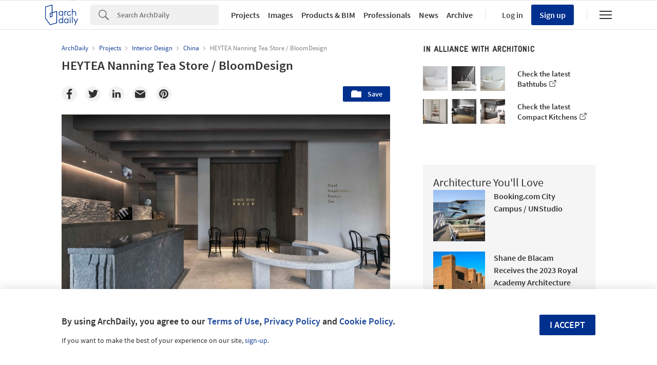

--- FILE ---
content_type: text/html; charset=utf-8
request_url: https://nrd.adsttc.com/api/v1/widgets/article-navigation/921535?site=us&d=20260121
body_size: 1316
content:
<a class='afd-article-navigation afd-article-navigation--prev afd-desktop-e' data='921569' href='/921569/hotel-ninja-black-eastern-design-office?ad_medium=widget&amp;ad_name=navigation-prev' id='article-nav-prev'><div class='afd-article-navigation__arrow'><div class='afd-article-navigation__arrow-i'></div></div><div class='afd-article-navigation__info-container clearfix'><div class='afd-article-navigation__img' style='background-image: url(&#39;https://images.adsttc.com/media/images/5d35/83c0/284d/d148/0200/008a/thumb_jpg/feature__H2A5422_copy.jpg?1563788176&#39;)'></div><div class='afd-article-navigation__data'><h3 class='afd-article-navigation__title'>Hotel Ninja Black / EASTERN Design Office</h3><div class='afd-article-navigation__subtitle'>Selected Projects</div></div></div></a><a class='afd-article-navigation afd-article-navigation--next afd-desktop-e' data='921449' href='/921449/far-homestay-house-d1?ad_medium=widget&amp;ad_name=navigation-next' id='article-nav-next'><div class='afd-article-navigation__arrow'><div class='afd-article-navigation__arrow-i'></div></div><div class='afd-article-navigation__info-container'><div class='afd-article-navigation__img' style='background-image: url(&#39;https://images.adsttc.com/media/images/5d36/05cd/284d/d1c0/d600/0051/thumb_jpg/a-102.jpg?1563821400&#39;)'></div><div class='afd-article-navigation__data'><h3 class='afd-article-navigation__title'>Far Homestay House / D1</h3><div class='afd-article-navigation__subtitle'>Selected Projects</div></div></div></a>

--- FILE ---
content_type: text/html; charset=utf-8
request_url: https://nft.adsttc.com/catalog/api/v1/us/widgets/longtail_products?site=us&ad_medium=widget&type=desktop&article_token=921535&widget_salt=5&d=20260121&geoip=US
body_size: 1539
content:
<h2 class='afd-title-widget'>Browse the Catalog</h2>
<ul class='related-products__list'>
<li class='related-products__item' data-insights-category='widget-longtail-products' data-insights-label='Holcim' data-insights-value='32553' data-insights-version='US-slot-1'>
<a class='related-products__link' href='https://www.archdaily.com/catalog/us/products/32553/roofing-solutions-holcim?ad_source=nimrod&amp;ad_medium=widget&amp;ad_content=single_longtail' title='Energy Efficient Systems'>
<figure>
<img alt='Energy Efficient Systems' class='b-lazy' data-pin-nopin='true' data-src='https://snoopy.archdaily.com/images/archdaily/catalog/uploads/photo/image/413133/01_-_COVER_CASA_D_EN_XIFRÉ.jpg?width=350&amp;height=350&amp;format=webp'>
</figure>
<div class='related-products__text'>
<p class='related-products__company'>Holcim</p>
<h4 class='related-products__name'>Energy Efficient Systems</h4>
</div>
</a>
</li>
<li class='related-products__item' data-insights-category='widget-longtail-products' data-insights-label='Aurubis' data-insights-value='19727' data-insights-version='US-slot-2'>
<a class='related-products__link' href='https://www.archdaily.com/catalog/us/products/19727/copper-surfaces-nordic-standard-aurubis?ad_source=nimrod&amp;ad_medium=widget&amp;ad_content=single_longtail' title='Mill Finished Copper: Nordic Standard'>
<figure>
<img alt='Mill Finished Copper: Nordic Standard' class='b-lazy' data-pin-nopin='true' data-src='https://snoopy.archdaily.com/images/archdaily/catalog/uploads/photo/image/215349/xy_NordicStandard_Imbrahim_Inn_Ataphos_1_Cyprus_Image_PR_Aurubis_AG.jpg?width=350&amp;height=350&amp;format=webp'>
</figure>
<div class='related-products__text'>
<p class='related-products__company'>Aurubis</p>
<h4 class='related-products__name'>Mill Finished Copper: Nordic Standard</h4>
</div>
</a>
</li>
<li class='related-products__item' data-insights-category='widget-longtail-products' data-insights-label='DAMPA' data-insights-value='37712' data-insights-version='US-slot-3'>
<a class='related-products__link' href='https://www.archdaily.com/catalog/us/products/37712/ceiling-tiles-hook-on-dampa?ad_source=nimrod&amp;ad_medium=widget&amp;ad_content=single_longtail' title='Ceiling Tiles | Hook-On'>
<figure>
<img alt='Ceiling Tiles | Hook-On' class='b-lazy' data-pin-nopin='true' data-src='https://snoopy.archdaily.com/images/archdaily/catalog/uploads/photo/image/398012/08-HOOK-ON-Korridor-Vestas-DAMPA.jpg?width=350&amp;height=350&amp;format=webp'>
</figure>
<div class='related-products__text'>
<p class='related-products__company'>DAMPA</p>
<h4 class='related-products__name'>Ceiling Tiles | Hook-On</h4>
</div>
</a>
</li>
<li class='related-products__item' data-insights-category='widget-longtail-products' data-insights-label='Dri-Design' data-insights-value='15097' data-insights-version='US-slot-4'>
<a class='related-products__link' href='https://www.archdaily.com/catalog/us/products/15097/metal-panels-perforated-dri-design?ad_source=nimrod&amp;ad_medium=widget&amp;ad_content=single_longtail' title='Metal Panels - Perforated'>
<figure>
<img alt='Metal Panels - Perforated' class='b-lazy' data-pin-nopin='true' data-src='https://snoopy.archdaily.com/images/archdaily/catalog/uploads/photo/image/156219/Ryerson_3474.jpg?width=350&amp;height=350&amp;format=webp'>
</figure>
<div class='related-products__text'>
<p class='related-products__company'>Dri-Design</p>
<h4 class='related-products__name'>Metal Panels - Perforated</h4>
</div>
</a>
</li>
<li class='related-products__item' data-insights-category='widget-longtail-products' data-insights-label='Andreu World' data-insights-value='37029' data-insights-version='US-slot-5'>
<a class='related-products__link' href='https://www.archdaily.com/catalog/us/products/37029/interior-stackable-chairs-andreu-world?ad_source=nimrod&amp;ad_medium=widget&amp;ad_content=single_longtail' title='Interior Stackable Chairs'>
<figure>
<img alt='Interior Stackable Chairs' class='b-lazy' data-pin-nopin='true' data-src='https://snoopy.archdaily.com/images/archdaily/catalog/uploads/photo/image/398428/1-interior-stackable-chairs-gala-pure-eco.jpg?width=350&amp;height=350&amp;format=webp'>
</figure>
<div class='related-products__text'>
<p class='related-products__company'>Andreu World</p>
<h4 class='related-products__name'>Interior Stackable Chairs</h4>
</div>
</a>
</li>
<li class='related-products__item' data-insights-category='widget-longtail-products' data-insights-label='Western Window Systems' data-insights-value='14076' data-insights-version='US-slot-6'>
<a class='related-products__link' href='https://www.archdaily.com/catalog/us/products/14076/series-7980-pivot-door-performance-line-western-window-systems?ad_source=nimrod&amp;ad_medium=widget&amp;ad_content=single_longtail' title='Series 7980 Pivot Door - Performance Line'>
<figure>
<img alt='Series 7980 Pivot Door - Performance Line' class='b-lazy' data-pin-nopin='true' data-src='https://snoopy.archdaily.com/images/archdaily/catalog/uploads/photo/image/139522/7980-full-1.jpg?width=350&amp;height=350&amp;format=webp'>
</figure>
<div class='related-products__text'>
<p class='related-products__company'>Western Window Systems</p>
<h4 class='related-products__name'>Series 7980 Pivot Door - Performance Line</h4>
</div>
</a>
</li>
<li class='related-products__item afd-desktop-e' data-insights-category='widget-longtail-products' data-insights-label='Acoustical Surfaces' data-insights-value='38300' data-insights-version='US-slot-7'>
<a class='related-products__link' href='https://www.archdaily.com/catalog/us/products/38300/backfill-acoustic-panels-envirocoustic-wood-wool-acoustical-surfaces?ad_source=nimrod&amp;ad_medium=widget&amp;ad_content=single_longtail' title='Backfill Acoustic Panels - Envirocoustic™ Wood Wool'>
<figure>
<img alt='Backfill Acoustic Panels - Envirocoustic™ Wood Wool' class='b-lazy' data-pin-nopin='true' data-src='https://snoopy.archdaily.com/images/archdaily/catalog/uploads/photo/image/409235/Backfill-Acoustic-Panels-Envirocoustic-Wood-Wool-Acoustic-Surfaces-1.jpg?width=350&amp;height=350&amp;format=webp'>
</figure>
<div class='related-products__text'>
<p class='related-products__company'>Acoustical Surfaces</p>
<h4 class='related-products__name'>Backfill Acoustic Panels - Envirocoustic™ Wood Wool</h4>
</div>
</a>
</li>
<li class='related-products__item afd-desktop-e' data-insights-category='widget-longtail-products' data-insights-label='Love Tiles' data-insights-value='35664' data-insights-version='US-slot-8'>
<a class='related-products__link' href='https://www.archdaily.com/catalog/us/products/35664/wall-and-floor-tiles-chalet-love-tiles?ad_source=nimrod&amp;ad_medium=widget&amp;ad_content=single_longtail' title='Wall and Floor Tiles - Chalet'>
<figure>
<img alt='Wall and Floor Tiles - Chalet' class='b-lazy' data-pin-nopin='true' data-src='https://snoopy.archdaily.com/images/archdaily/catalog/uploads/photo/image/365717/CHALET-Grey-Zona-Leitura-LOVE-TILES-03.jpg?width=350&amp;height=350&amp;format=webp'>
</figure>
<div class='related-products__text'>
<p class='related-products__company'>Love Tiles</p>
<h4 class='related-products__name'>Wall and Floor Tiles - Chalet</h4>
</div>
</a>
</li>
<li class='related-products__item afd-desktop-e' data-insights-category='widget-longtail-products' data-insights-label='Longboard®' data-insights-value='21571' data-insights-version='US-slot-9'>
<a class='related-products__link' href='https://www.archdaily.com/catalog/us/products/21571/tongue-groove-6-v-groove-longboard?ad_source=nimrod&amp;ad_medium=widget&amp;ad_content=single_longtail' title='Aluminum Planks - V-Groove Profile'>
<figure>
<img alt='Aluminum Planks - V-Groove Profile' class='b-lazy' data-pin-nopin='true' data-src='https://snoopy.archdaily.com/images/archdaily/catalog/uploads/photo/image/229411/MKPhoto-7406.jpg?width=350&amp;height=350&amp;format=webp'>
</figure>
<div class='related-products__text'>
<p class='related-products__company'>Longboard®</p>
<h4 class='related-products__name'>Aluminum Planks - V-Groove Profile</h4>
</div>
</a>
</li>
<li class='related-products__item afd-desktop-e' data-insights-category='widget-longtail-products' data-insights-label='Rodeca' data-insights-value='17823' data-insights-version='US-slot-10'>
<a class='related-products__link' href='https://www.archdaily.com/catalog/us/products/17823/translucent-building-elements-in-downton-primary-school-rodeca?ad_source=nimrod&amp;ad_medium=widget&amp;ad_content=single_longtail' title='Translucent Building Elements in Downton Primary School'>
<figure>
<img alt='Translucent Building Elements in Downton Primary School' class='b-lazy' data-pin-nopin='true' data-src='https://snoopy.archdaily.com/images/archdaily/catalog/uploads/photo/image/195501/12_Downton-School.jpg?width=350&amp;height=350&amp;format=webp'>
</figure>
<div class='related-products__text'>
<p class='related-products__company'>Rodeca</p>
<h4 class='related-products__name'>Translucent Building Elements in Downton Primary School</h4>
</div>
</a>
</li>
<li class='related-products__item afd-desktop-e' data-insights-category='widget-longtail-products' data-insights-label='Freifrau' data-insights-value='22336' data-insights-version='US-slot-11'>
<a class='related-products__link' href='https://www.archdaily.com/catalog/us/products/22336/armchair-grace-freifrau?ad_source=nimrod&amp;ad_medium=widget&amp;ad_content=single_longtail' title='Armchair - Grace'>
<figure>
<img alt='Armchair - Grace' class='b-lazy' data-pin-nopin='true' data-src='https://snoopy.archdaily.com/images/archdaily/catalog/uploads/photo/image/234182/2020-FF_Greenleaf_HH_Grace_Quer_01.jpg?width=350&amp;height=350&amp;format=webp'>
</figure>
<div class='related-products__text'>
<p class='related-products__company'>Freifrau</p>
<h4 class='related-products__name'>Armchair - Grace</h4>
</div>
</a>
</li>
<li class='related-products__item afd-desktop-e' data-insights-category='widget-longtail-products' data-insights-label='Roca' data-insights-value='37204' data-insights-version='US-slot-12'>
<a class='related-products__link' href='https://www.archdaily.com/catalog/us/products/37204/shower-trays-terran-n-roca?ad_source=nimrod&amp;ad_medium=widget&amp;ad_content=single_longtail' title='Shower trays - Terran-N'>
<figure>
<img alt='Shower trays - Terran-N' class='b-lazy' data-pin-nopin='true' data-src='https://snoopy.archdaily.com/images/archdaily/catalog/uploads/photo/image/390408/Shower-Trays-Terran-N-Roca-4.jpg?width=350&amp;height=350&amp;format=webp'>
</figure>
<div class='related-products__text'>
<p class='related-products__company'>Roca</p>
<h4 class='related-products__name'>Shower trays - Terran-N</h4>
</div>
</a>
</li>
</ul>
<a class="afd-widget-more-link afd-widget-more-link--right related-products__view-more" href="/catalog/us?ad_source=nimrod&amp;ad_medium=widget&amp;ad_content=single_longtail">More products »</a>


--- FILE ---
content_type: text/html; charset=utf-8
request_url: https://nrd.adsttc.com/api/v1/widgets/recommended-projects?site=us&ad_name=recommended-projects&ad_medium=widget&type=desktop&visitor_id=bfe5383b-3c83-4531-d522-af3ea6bec032&d=20260121&geoip=US
body_size: 4004
content:
<div class='afd-recommended-projects__title-container'><h2 class='afd-recommended-projects__title'>Architecture You'll Love</h2></div><ul><li class='afd-widget-item'><figure><a class='afd-widget-item-thumb' data-insights-category='recommended-projects-widget' data-insights-label='default-nrd-thumb' data-insights-value='1003253' data-insights-version='0' href='/1003253/bookinom-city-campus-unstudio-plus-hofmandujardin?ad_medium=widget&amp;ad_name=recommended-projects' title='Booking.com City Campus / UNStudio'><img alt='Booking.com City Campus / UNStudio © Hufton+Crow' class='b-lazy' data-pin-nopin='true' data-src='https://snoopy.archdaily.com/images/archdaily/media/images/649d/97b2/5921/184b/5b7b/dd12/thumb_jpg/bookinom-city-campus-unstudio-plus-hofmandujardin_5.jpg?1688049604&amp;format=webp&amp;width=95&amp;height=95&amp;crop=true' height='125' width='125'></a></figure><div class='widget-text'><h3 class='afd-widget-item-title'><a class='afd-widget-item-link' data-insights-category='recommended-projects-widget' data-insights-label='default-nrd' data-insights-value='1003253' data-insights-version='0' href='/1003253/bookinom-city-campus-unstudio-plus-hofmandujardin?ad_medium=widget&amp;ad_name=recommended-projects' title='Booking.com City Campus / UNStudio'>Booking.com City Campus / UNStudio</a></h3><span class='afd-widget-item-hint'></span></div></li><li class='afd-widget-item'><figure><a class='afd-widget-item-thumb' data-insights-category='recommended-projects-widget' data-insights-label='default-nrd-thumb' data-insights-value='1003418' data-insights-version='1' href='/1003418/shane-de-blacam-receives-the-2023-royal-academy-architecture-prize?ad_medium=widget&amp;ad_name=recommended-projects' title='Shane de Blacam Receives the 2023 Royal Academy Architecture Prize'><img alt='Shane de Blacam Receives the 2023 Royal Academy Architecture Prize Munster Technological University Cork 3 Buildings. Administration, Tourism &amp; Hospitality, Student Centre. Appointment MUT with BBMOC. Image © Peter Cook, Via the Royal Academy of Arts, under license CC BY-NC-ND 3.0' class='b-lazy' data-pin-nopin='true' data-src='https://snoopy.archdaily.com/images/archdaily/media/images/64a3/dc48/cb9c/464f/a63a/a03e/thumb_jpg/shane-de-blacam-receives-the-2023-royal-academy-architecture-prize_4.jpg?1688460370&amp;format=webp&amp;width=95&amp;height=95&amp;crop=true' height='125' width='125'></a></figure><div class='widget-text'><h3 class='afd-widget-item-title'><a class='afd-widget-item-link' data-insights-category='recommended-projects-widget' data-insights-label='default-nrd' data-insights-value='1003418' data-insights-version='1' href='/1003418/shane-de-blacam-receives-the-2023-royal-academy-architecture-prize?ad_medium=widget&amp;ad_name=recommended-projects' title='Shane de Blacam Receives the 2023 Royal Academy Architecture Prize'>Shane de Blacam Receives the 2023 Royal Academy Architecture Prize</a></h3><span class='afd-widget-item-hint'></span></div></li><li class='afd-widget-item'><figure><a class='afd-widget-item-thumb' data-insights-category='recommended-projects-widget' data-insights-label='default-nrd-thumb' data-insights-value='1003374' data-insights-version='2' href='/1003374/jungalow-house-2-neogenesis-plus-studi0261?ad_medium=widget&amp;ad_name=recommended-projects' title='Jungalow 2 / Neogenesis+Studi0261'><img alt='Jungalow 2 / Neogenesis+Studi0261 © The Fishy Project' class='b-lazy' data-pin-nopin='true' data-src='https://snoopy.archdaily.com/images/archdaily/media/images/64a2/d402/5921/1840/72c5/6a4b/thumb_jpg/jungalow-house-2-neogenesis-plus-studi0261_1.jpg?1688392738&amp;format=webp&amp;width=95&amp;height=95&amp;crop=true' height='125' width='125'></a></figure><div class='widget-text'><h3 class='afd-widget-item-title'><a class='afd-widget-item-link' data-insights-category='recommended-projects-widget' data-insights-label='default-nrd' data-insights-value='1003374' data-insights-version='2' href='/1003374/jungalow-house-2-neogenesis-plus-studi0261?ad_medium=widget&amp;ad_name=recommended-projects' title='Jungalow 2 / Neogenesis+Studi0261'>Jungalow 2 / Neogenesis+Studi0261</a></h3><span class='afd-widget-item-hint'></span></div></li></ul>


--- FILE ---
content_type: text/html; charset=utf-8
request_url: https://nrd.adsttc.com/api/v1/widgets/category?site=us&ad_name=category-interior-design-article-show&ad_medium=widget&name=Interior%20Design&exclude=921535&add_title=more&type=desktop&article_token=921535&widget_salt=5&max_items=2&d=20260121&geoip=US
body_size: 2518
content:
<h2 class='afd-title-widget'>More Interior Design</h2><ul><li class='afd-widget-item'><figure><a class='afd-widget-item-thumb' data-insights-category='category-interior-design-article-show-widget' data-insights-label='default-nrd-thumb' data-insights-value='956424' data-insights-version='0' href='/956424/second-home-holland-park-selgascano?ad_medium=widget&amp;ad_name=category-interior-design-article-show' title='Second Home Holland Park / Selgascano'><img alt='Second Home Holland Park / Selgascano ' class='b-lazy' data-pin-nopin='true' data-src='https://snoopy.archdaily.com/images/archdaily/media/images/601c/4caa/f91c/8191/5a00/071e/thumb_jpg/Second_Home_HP_SCA_8443.jpg?1612467343&amp;format=webp' height='125' width='125'></a></figure><div class='widget-text'><h3 class='afd-widget-item-title'><a class='afd-widget-item-link' data-insights-category='category-interior-design-article-show-widget' data-insights-label='default-nrd' data-insights-value='956424' data-insights-version='0' href='/956424/second-home-holland-park-selgascano?ad_medium=widget&amp;ad_name=category-interior-design-article-show' title='Second Home Holland Park / Selgascano'>Second Home Holland Park / Selgascano</a></h3><span class='afd-widget-item-hint'></span></div></li><li class='afd-widget-item'><figure><a class='afd-widget-item-thumb' data-insights-category='category-interior-design-article-show-widget' data-insights-label='default-nrd-thumb' data-insights-value='932103' data-insights-version='1' href='/932103/apartament-in-delicias-eme157-estudio-de-arquitectura?ad_medium=widget&amp;ad_name=category-interior-design-article-show' title='Apartament in Delicias / EME157 estudio de arquitectura'><img alt='Apartament in Delicias / EME157 estudio de arquitectura © Luis Alda' class='b-lazy' data-pin-nopin='true' data-src='https://snoopy.archdaily.com/images/archdaily/media/images/5e21/72b4/3312/fdfc/ee00/016b/thumb_jpg/_fi.jpg?1579250326&amp;format=webp' height='125' width='125'></a></figure><div class='widget-text'><h3 class='afd-widget-item-title'><a class='afd-widget-item-link' data-insights-category='category-interior-design-article-show-widget' data-insights-label='default-nrd' data-insights-value='932103' data-insights-version='1' href='/932103/apartament-in-delicias-eme157-estudio-de-arquitectura?ad_medium=widget&amp;ad_name=category-interior-design-article-show' title='Apartament in Delicias / EME157 estudio de arquitectura'>Apartament in Delicias / EME157 estudio de arquitectura</a></h3><span class='afd-widget-item-hint'></span></div></li></ul>
<a title="Interior Design" class="afd-widget-more-link afd-widget-more-link--right" href="/search/projects/categories/interior-design">More Interior Design »</a>


--- FILE ---
content_type: text/html; charset=utf-8
request_url: https://nrd.adsttc.com/api/v1/widgets/more-from-office?site=us&ad_name=more-from-office-article-show&ad_medium=widget&name%5B%5D=BloomDesign&exclude=921535&type=desktop&article_token=921535&widget_salt=5&d=20260121&geoip=US
body_size: 3481
content:
<h2 class='afd-title-widget'>More from BloomDesign</h2><ul><li class='afd-widget-item'><figure><a class='afd-widget-item-thumb' data-insights-category='more-from-office-article-show-widget' data-insights-label='default-nrd-thumb' data-insights-value='877438' data-insights-version='0' href='/877438/bloom-design-studio-bloomdesign?ad_medium=widget&amp;ad_name=more-from-office-article-show' title='Bloom Design Studio / Bloom Design'><img alt='Bloom Design Studio / Bloom Design © Nie Xiaocong' class='b-lazy' data-pin-nopin='true' data-src='https://snoopy.archdaily.com/images/archdaily/media/images/598b/e92a/b22e/3838/9c00/0074/thumb_jpg/7.jpg?1502341413&amp;format=webp' height='125' width='125'></a></figure><div class='widget-text'><h3 class='afd-widget-item-title'><a class='afd-widget-item-link' data-insights-category='more-from-office-article-show-widget' data-insights-label='default-nrd' data-insights-value='877438' data-insights-version='0' href='/877438/bloom-design-studio-bloomdesign?ad_medium=widget&amp;ad_name=more-from-office-article-show' title='Bloom Design Studio / Bloom Design'>Bloom Design Studio / Bloom Design</a></h3><span class='afd-widget-item-hint'></span></div></li><li class='afd-widget-item'><figure><a class='afd-widget-item-thumb' data-insights-category='more-from-office-article-show-widget' data-insights-label='default-nrd-thumb' data-insights-value='977612' data-insights-version='1' href='/977612/x11-flagship-store-bloomdesign?ad_medium=widget&amp;ad_name=more-from-office-article-show' title='X11 Flagship Store / BloomDesign'><img alt='X11 Flagship Store / BloomDesign © Haha Lu' class='b-lazy' data-pin-nopin='true' data-src='https://snoopy.archdaily.com/images/archdaily/media/images/621b/35c1/3e4b/31a0/5600/0083/thumb_jpg/33.jpg?1645950390&amp;format=webp' height='125' width='125'></a></figure><div class='widget-text'><h3 class='afd-widget-item-title'><a class='afd-widget-item-link' data-insights-category='more-from-office-article-show-widget' data-insights-label='default-nrd' data-insights-value='977612' data-insights-version='1' href='/977612/x11-flagship-store-bloomdesign?ad_medium=widget&amp;ad_name=more-from-office-article-show' title='X11 Flagship Store / BloomDesign'>X11 Flagship Store / BloomDesign</a></h3><span class='afd-widget-item-hint'></span></div></li><li class='afd-widget-item'><figure><a class='afd-widget-item-thumb' data-insights-category='more-from-office-article-show-widget' data-insights-label='default-nrd-thumb' data-insights-value='968904' data-insights-version='2' href='/968904/x11-global-flagship-store-bloomdesign?ad_medium=widget&amp;ad_name=more-from-office-article-show' title='X11 Global Flagship Store / BloomDesign'><img alt='X11 Global Flagship Store / BloomDesign © Haha Lu' class='b-lazy' data-pin-nopin='true' data-src='https://snoopy.archdaily.com/images/archdaily/media/images/614a/ef13/f91c/8149/d300/0163/thumb_jpg/12.jpg?1632300798&amp;format=webp' height='125' width='125'></a></figure><div class='widget-text'><h3 class='afd-widget-item-title'><a class='afd-widget-item-link' data-insights-category='more-from-office-article-show-widget' data-insights-label='default-nrd' data-insights-value='968904' data-insights-version='2' href='/968904/x11-global-flagship-store-bloomdesign?ad_medium=widget&amp;ad_name=more-from-office-article-show' title='X11 Global Flagship Store / BloomDesign'>X11 Global Flagship Store / BloomDesign</a></h3><span class='afd-widget-item-hint'></span></div></li></ul>
<a class="afd-widget-more-link afd-widget-more-link--right" href="/office/bloomdesign?ad_source=nimrod&amp;ad_medium=widget&amp;ad_content=more_from_office">More from BloomDesign »</a>


--- FILE ---
content_type: text/html; charset=utf-8
request_url: https://nrd.adsttc.com/api/v1/widgets/more-from-country?site=us&ad_name=more-from-country-article-show&ad_medium=widget&type=desktop&article_token=921535&widget_salt=5&d=20260121&geoip=US
body_size: 3735
content:
<h2 class='afd-title-widget'>More from China</h2><ul><li class='afd-widget-item'><figure><a class='afd-widget-item-thumb' data-insights-category='more-from-country-article-show-widget' data-insights-label='default-nrd-thumb' data-insights-value='1037981' data-insights-version='0' href='/1037981/house-of-knowledge-christoph-hesse-architects?ad_medium=widget&amp;ad_name=more-from-country-article-show' title='House of Knowledge / Christoph Hesse Architects'><img alt='House of Knowledge / Christoph Hesse Architects © Gabriel Dong' class='b-lazy' data-pin-nopin='true' data-src='https://snoopy.archdaily.com/images/archdaily/media/images/696f/acc1/2b1f/e401/8925/fa9e/thumb_jpg/house-of-knowledge-christoph-hesse-architects_24.jpg?1768926413&amp;format=webp' height='125' width='125'></a></figure><div class='widget-text'><h3 class='afd-widget-item-title'><a class='afd-widget-item-link' data-insights-category='more-from-country-article-show-widget' data-insights-label='default-nrd' data-insights-value='1037981' data-insights-version='0' href='/1037981/house-of-knowledge-christoph-hesse-architects?ad_medium=widget&amp;ad_name=more-from-country-article-show' title='House of Knowledge / Christoph Hesse Architects'>House of Knowledge / Christoph Hesse Architects</a></h3><span class='afd-widget-item-hint'></span></div></li><li class='afd-widget-item'><figure><a class='afd-widget-item-thumb' data-insights-category='more-from-country-article-show-widget' data-insights-label='default-nrd-thumb' data-insights-value='1037854' data-insights-version='1' href='/1037854/guangzhou-xuelei-fragrance-museum-shenzhen-huahui-design?ad_medium=widget&amp;ad_name=more-from-country-article-show' title='Guangzhou Xuelei Fragrance Museum / Shenzhen Huahui Design'><img alt='Guangzhou Xuelei Fragrance Museum / Shenzhen Huahui Design © Right Angle Image' class='b-lazy' data-pin-nopin='true' data-src='https://snoopy.archdaily.com/images/archdaily/media/images/6968/92c3/60cb/5200/01b9/03d5/thumb_jpg/00______________Southeastern_Perspective___Right_Angle_Image.jpg?1768461189&amp;format=webp' height='125' width='125'></a></figure><div class='widget-text'><h3 class='afd-widget-item-title'><a class='afd-widget-item-link' data-insights-category='more-from-country-article-show-widget' data-insights-label='default-nrd' data-insights-value='1037854' data-insights-version='1' href='/1037854/guangzhou-xuelei-fragrance-museum-shenzhen-huahui-design?ad_medium=widget&amp;ad_name=more-from-country-article-show' title='Guangzhou Xuelei Fragrance Museum / Shenzhen Huahui Design'>Guangzhou Xuelei Fragrance Museum / Shenzhen Huahui Design</a></h3><span class='afd-widget-item-hint'></span></div></li><li class='afd-widget-item'><figure><a class='afd-widget-item-thumb' data-insights-category='more-from-country-article-show-widget' data-insights-label='default-nrd-thumb' data-insights-value='1037853' data-insights-version='2' href='/1037853/qingyi-lodge-hsu-and-du-architects?ad_medium=widget&amp;ad_name=more-from-country-article-show' title='Qingyi Lodge / Hsu &amp; Du Architects'><img alt='Qingyi Lodge / Hsu &amp; Du Architects © Shan Liang' class='b-lazy' data-pin-nopin='true' data-src='https://snoopy.archdaily.com/images/archdaily/media/images/6968/92c0/60cb/5200/01b9/03bf/thumb_jpg/02_Villagers_Gathering_Under_the_Eaves_of_Qingyi_Lodge_s_Outer_Corridor_liangshan.jpg?1768461065&amp;format=webp' height='125' width='125'></a></figure><div class='widget-text'><h3 class='afd-widget-item-title'><a class='afd-widget-item-link' data-insights-category='more-from-country-article-show-widget' data-insights-label='default-nrd' data-insights-value='1037853' data-insights-version='2' href='/1037853/qingyi-lodge-hsu-and-du-architects?ad_medium=widget&amp;ad_name=more-from-country-article-show' title='Qingyi Lodge / Hsu &amp; Du Architects'>Qingyi Lodge / Hsu &amp; Du Architects</a></h3><span class='afd-widget-item-hint'></span></div></li></ul>


--- FILE ---
content_type: text/html; charset=utf-8
request_url: https://nft.adsttc.com/catalog/api/v1/us/widgets/shorthead_products?site=us&ad_medium=widget&type=desktop&article_token=921535&widget_salt=5&d=20260121&geoip=US
body_size: 479
content:
<h2 class='afd-title-widget'>Selected Products</h2>
<ul>
<li class='afd-widget-item' data-insights-category='widget-shorthead-products' data-insights-label='Dri-Design' data-insights-value='21126'>
<figure>
<a class='afd-widget-item-thumb' href='https://www.archdaily.com/catalog/us/products/21126/metal-panel-rainscreen-system-en-v-dri-design?ad_source=nimrod&amp;ad_medium=widget&amp;ad_content=shorthead_products' title='Metal Panel Rainscreen System - EN-V / Dri-Design'>
<img alt='Metal Panel Rainscreen System - EN-V' class='b-lazy' data-pin-nopin='true' data-src='https://snoopy.archdaily.com/images/archdaily/catalog/uploads/photo/image/222680/CC-3636-cropped-2.jpg?width=350&amp;height=350&amp;format=webp' height='125' width='125'>
</a>
</figure>
<h3 class='afd-widget-item-title'>
<a class='afd-widget-item-link' href='https://www.archdaily.com/catalog/us/products/21126/metal-panel-rainscreen-system-en-v-dri-design?ad_source=nimrod&amp;ad_medium=widget&amp;ad_content=shorthead_products' title='Metal Panel Rainscreen System - EN-V / Dri-Design'>
Metal Panel Rainscreen System - EN-V
<span class='title-division'>
&nbsp;|&nbsp;
</span>
<span class='title-secondary'>
Dri-Design
</span>
</a>
</h3>
</li>
<li class='afd-widget-item' data-insights-category='widget-shorthead-products' data-insights-label='Siero Lam' data-insights-value='35330'>
<figure>
<a class='afd-widget-item-thumb' href='https://www.archdaily.com/catalog/us/products/35330/solid-wood-beams-siero-lam?ad_source=nimrod&amp;ad_medium=widget&amp;ad_content=shorthead_products' title='Solid Wood Beams / Siero Lam'>
<img alt='Solid Wood Beams' class='b-lazy' data-pin-nopin='true' data-src='https://snoopy.archdaily.com/images/archdaily/catalog/uploads/photo/image/361275/Solid-wood-beams_2_.jpg?width=350&amp;height=350&amp;format=webp' height='125' width='125'>
</a>
</figure>
<h3 class='afd-widget-item-title'>
<a class='afd-widget-item-link' href='https://www.archdaily.com/catalog/us/products/35330/solid-wood-beams-siero-lam?ad_source=nimrod&amp;ad_medium=widget&amp;ad_content=shorthead_products' title='Solid Wood Beams / Siero Lam'>
Solid Wood Beams
<span class='title-division'>
&nbsp;|&nbsp;
</span>
<span class='title-secondary'>
Siero Lam
</span>
</a>
</h3>
</li>
<li class='afd-widget-item' data-insights-category='widget-shorthead-products' data-insights-label='3M' data-insights-value='29201'>
<figure>
<a class='afd-widget-item-thumb' href='https://www.archdaily.com/catalog/us/products/29201/window-film-sun-control-silver-plastic-3m?ad_source=nimrod&amp;ad_medium=widget&amp;ad_content=shorthead_products' title='Window Film - Sun Control Silver Plastic / 3M'>
<img alt='Window Film - Sun Control Silver Plastic' class='b-lazy' data-pin-nopin='true' data-src='https://snoopy.archdaily.com/images/archdaily/catalog/uploads/photo/image/284507/7000091492-pro-b-arcit18.jpg?width=350&amp;height=350&amp;format=webp' height='125' width='125'>
</a>
</figure>
<h3 class='afd-widget-item-title'>
<a class='afd-widget-item-link' href='https://www.archdaily.com/catalog/us/products/29201/window-film-sun-control-silver-plastic-3m?ad_source=nimrod&amp;ad_medium=widget&amp;ad_content=shorthead_products' title='Window Film - Sun Control Silver Plastic / 3M'>
Window Film - Sun Control Silver Plastic
<span class='title-division'>
&nbsp;|&nbsp;
</span>
<span class='title-secondary'>
3M
</span>
</a>
</h3>
</li>
</ul>


--- FILE ---
content_type: text/html; charset=utf-8
request_url: https://nft.adsttc.com/catalog/api/v1/us/widgets/interesting_products?token=921535&geoip=US&ad_medium=article&device=desktop&amount=5&alternative_tokens=cn:921536&materials=wood,glass,stone
body_size: 802
content:
<h3 class='afd-post-content-h2'>Related Products</h3>
<div class='related-products__grid'>
<div class='related-products__grid--item related-products__grid--item-big'>
<a class='related-products__link js-recommend-product-item' data-insights-category='widget-interesting-products' data-insights-label='widget-interesting-products' data-insights-value='36144' href='https://www.archdaily.com/catalog/us/products/36144/wood-paneling-fluted-and-micro-fluted-wall-panels-masisa?ad_source=nimrod-article&amp;ad_medium=widget-interesting-products&amp;ad_content=921535'>
<img alt='Wood Paneling - Fluted and Micro-Fluted Wall Panels' class='related-products__img' size='max-width(767px) 320px' src='https://snoopy.archdaily.com/images/archdaily/catalog/uploads/photo/image/374689/Revestimientos-Tableados-Micro_Ripado_Carvalo_01.Jpg?width=700&amp;height=700&amp;format=webp' srcset='https://snoopy.archdaily.com/images/archdaily/catalog/uploads/photo/image/374689/Revestimientos-Tableados-Micro_Ripado_Carvalo_01.Jpg?width=700&amp;height=700&amp;format=webp 2800w' title='Wood Paneling - Fluted and Micro-Fluted Wall Panels / MASISA®'>
<div class='related-products__text'>
<p class='related-products__company' title='MASISA®'>MASISA®</p>
<h4 class='related-products__name' title='Wood Paneling - Fluted and Micro-Fluted Wall Panels'>Wood Paneling - Fluted and Micro-Fluted Wall Panels</h4>
</div>
</a>

</div>
<div class='related-products__grid--item'>
<a class='related-products__link js-recommend-product-item' data-insights-category='widget-interesting-products' data-insights-label='widget-interesting-products' data-insights-value='19765' href='https://www.archdaily.com/catalog/us/products/19765/lighting-ketra-lutron?ad_source=nimrod-article&amp;ad_medium=widget-interesting-products&amp;ad_content=921535'>
<img alt='Architectural Dynamic Lighting – Ketra' class='related-products__img' size='max-width(767px) 320px' src='https://snoopy.archdaily.com/images/archdaily/catalog/uploads/photo/image/215786/Google-Shorebird-1DT.jpg?width=350&amp;height=350&amp;format=webp' srcset='https://snoopy.archdaily.com/images/archdaily/catalog/uploads/photo/image/215786/Google-Shorebird-1DT.jpg?width=350&amp;height=350&amp;format=webp 2800w' title='Architectural Dynamic Lighting – Ketra / Lutron'>
<div class='related-products__text'>
<p class='related-products__company' title='Lutron'>Lutron</p>
<h4 class='related-products__name' title='Architectural Dynamic Lighting – Ketra'>Architectural Dynamic Lighting – Ketra</h4>
</div>
</a>

</div>
<div class='related-products__grid--item'>
<a class='related-products__link js-recommend-product-item' data-insights-category='widget-interesting-products' data-insights-label='widget-interesting-products' data-insights-value='33317' href='https://www.archdaily.com/catalog/us/products/33317/porcelain-pool-tiles-serapool?ad_source=nimrod-article&amp;ad_medium=widget-interesting-products&amp;ad_content=921535'>
<img alt='Porcelain Pool Copings' class='related-products__img' size='max-width(767px) 320px' src='https://snoopy.archdaily.com/images/archdaily/catalog/uploads/photo/image/409717/1.COVER_Porcelain_Pool_Copings.jpg?width=350&amp;height=350&amp;format=webp' srcset='https://snoopy.archdaily.com/images/archdaily/catalog/uploads/photo/image/409717/1.COVER_Porcelain_Pool_Copings.jpg?width=350&amp;height=350&amp;format=webp 2800w' title='Porcelain Pool Copings / SERAPOOL'>
<div class='related-products__text'>
<p class='related-products__company' title='SERAPOOL'>SERAPOOL</p>
<h4 class='related-products__name' title='Porcelain Pool Copings'>Porcelain Pool Copings</h4>
</div>
</a>

</div>
<div class='related-products__grid--item'>
<a class='related-products__link js-recommend-product-item' data-insights-category='widget-interesting-products' data-insights-label='widget-interesting-products' data-insights-value='35304' href='https://www.archdaily.com/catalog/us/products/35304/solid-finger-jointed-wood-panels-siero-lam?ad_source=nimrod-article&amp;ad_medium=widget-interesting-products&amp;ad_content=921535'>
<img alt='Solid Finger Jointed Wood Panels' class='related-products__img' size='max-width(767px) 320px' src='https://snoopy.archdaily.com/images/archdaily/catalog/uploads/photo/image/359329/Solid-Finger-Jointed-Wood-Panels-Siero-Lam-09.jpg?width=350&amp;height=350&amp;format=webp' srcset='https://snoopy.archdaily.com/images/archdaily/catalog/uploads/photo/image/359329/Solid-Finger-Jointed-Wood-Panels-Siero-Lam-09.jpg?width=350&amp;height=350&amp;format=webp 2800w' title='Solid Finger Jointed Wood Panels / Siero Lam'>
<div class='related-products__text'>
<p class='related-products__company' title='Siero Lam'>Siero Lam</p>
<h4 class='related-products__name' title='Solid Finger Jointed Wood Panels'>Solid Finger Jointed Wood Panels</h4>
</div>
</a>

</div>
<div class='related-products__grid--item'>
<a class='related-products__link js-recommend-product-item' data-insights-category='widget-interesting-products' data-insights-label='widget-interesting-products' data-insights-value='11970' href='https://www.archdaily.com/catalog/us/products/11970/dhf-medium-density-wood-fibreboard-egger?ad_source=nimrod-article&amp;ad_medium=widget-interesting-products&amp;ad_content=921535'>
<img alt='Vapour-permeable Underlay Board – DHF' class='related-products__img' size='max-width(767px) 320px' src='https://snoopy.archdaily.com/images/archdaily/catalog/uploads/photo/image/112461/02PI_AP_PH_bui_dhf_20mm.jpg?width=350&amp;height=350&amp;format=webp' srcset='https://snoopy.archdaily.com/images/archdaily/catalog/uploads/photo/image/112461/02PI_AP_PH_bui_dhf_20mm.jpg?width=350&amp;height=350&amp;format=webp 2800w' title='Vapour-permeable Underlay Board – DHF / EGGER'>
<div class='related-products__text'>
<p class='related-products__company' title='EGGER'>EGGER</p>
<h4 class='related-products__name' title='Vapour-permeable Underlay Board – DHF'>Vapour-permeable Underlay Board – DHF</h4>
</div>
</a>

</div>
</div>



--- FILE ---
content_type: text/javascript;charset=utf-8
request_url: https://id.cxense.com/public/user/id?json=%7B%22identities%22%3A%5B%7B%22type%22%3A%22ckp%22%2C%22id%22%3A%22mkocxi1tbmwhuid8%22%7D%2C%7B%22type%22%3A%22lst%22%2C%22id%22%3A%222j8bpsdvlr7ey3goexlypnk7j%22%7D%2C%7B%22type%22%3A%22cst%22%2C%22id%22%3A%222j8bpsdvlr7ey3goexlypnk7j%22%7D%5D%7D&callback=cXJsonpCB1
body_size: 188
content:
/**/
cXJsonpCB1({"httpStatus":200,"response":{"userId":"cx:w1cajqabjkzn1qznqll885i8y:f60fd6jiuxfc","newUser":true}})

--- FILE ---
content_type: text/javascript;charset=utf-8
request_url: https://p1cluster.cxense.com/p1.js
body_size: 100
content:
cX.library.onP1('2j8bpsdvlr7ey3goexlypnk7j');
